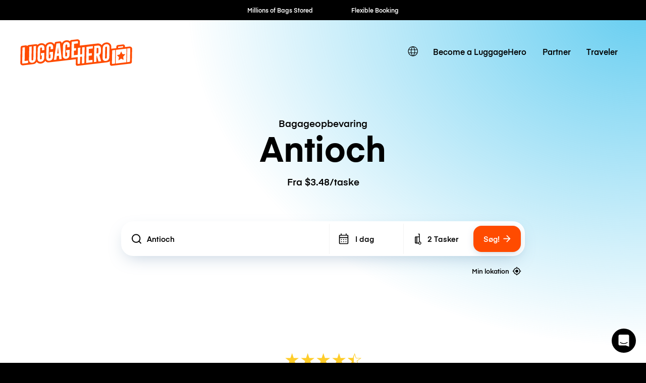

--- FILE ---
content_type: text/javascript; charset=utf-8
request_url: https://app.link/_r?sdk=web2.86.5&branch_key=key_live_dqxi50kBPvAzkI5EwLNKNgmmzCnBVGF6&callback=branch_callback__0
body_size: 73
content:
/**/ typeof branch_callback__0 === 'function' && branch_callback__0("1516385287371002562");